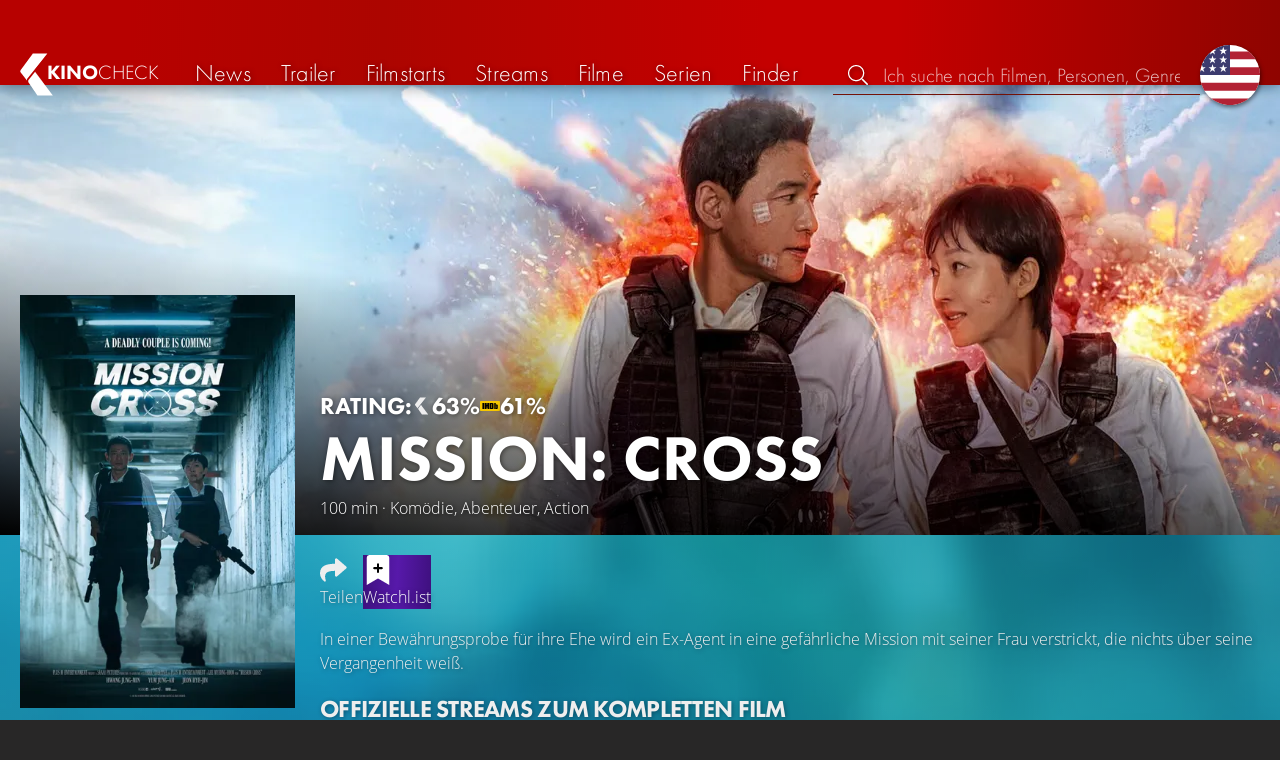

--- FILE ---
content_type: text/html; charset=UTF-8
request_url: https://kinocheck.de/film/8yb/mission-cross-2024
body_size: 6299
content:
<!DOCTYPE html>
<html lang="de">
<head>
<title>Mission: Cross (2024) Film-information und Trailer | KinoCheck</title>
<meta charset="utf-8">
<meta name="HandheldFriendly" content="true">
<meta name="MobileOptimized" content="true">
<meta name="apple-mobile-web-app-status-bar-style" content="#A81010">
<meta name="author" content="KinoCheck">
<meta name="description" content="Alle Mission: Cross Trailer, News und Film-Informationen. In einer Bewährungsprobe für ihre Ehe wird ein Ex-Agent in eine gefährliche Mission mit seiner Frau verstrickt, die nichts über seine Vergangenheit ..." id="m_d">
<meta name="locale" content="de_DE">
<meta name="mobile-web-app-capable" content="yes">
<meta name="robots" content="max-snippet:-1, max-image-preview:large, max-video-preview:-1">
<meta name="theme-color" content="#A81010">
<meta name="twitter:card" content="summary">
<meta name="twitter:description" content="Alle Mission: Cross Trailer, News und Film-Informationen. In einer Bewährungsprobe für ihre Ehe wird ein Ex-Agent in eine gefährliche Mission mit seiner Frau verstrickt, die nichts über seine Vergangenheit ..." id="tw_d">
<meta name="twitter:image" content="https://cdn.kinocheck.com/i/w=1200/tqa96vbw1a.jpg" id="tw_i">
<meta name="twitter:site" content="@KinoCheck">
<meta name="twitter:title" content="Mission: Cross" id="tw_t">
<meta name="viewport" content="height=device-height, width=device-width, initial-scale=1, minimum-scale=1.0, maximum-scale=5.0">
<meta property="article:author" content="KinoCheck">
<meta property="fb:app_id" content="1164815426866440">
<meta property="og:description" content="Alle Mission: Cross Trailer, News und Film-Informationen. In einer Bewährungsprobe für ihre Ehe wird ein Ex-Agent in eine gefährliche Mission mit seiner Frau verstrickt, die nichts über seine Vergangenheit ..." id="og_d">
<meta property="og:image" content="https://cdn.kinocheck.com/i/w=1200/tqa96vbw1a.jpg" id="og_i">
<meta property="og:locale" content="de_DE">
<meta property="og:site_name" content="KinoCheck">
<meta property="og:title" content="Mission: Cross" id="og_t">
<meta property="og:type" content="article">
<meta property="og:url" content="/film/8yb/mission-cross-2024" id="og_u">
<link rel="alternate" hreflang="en" href="https://kinocheck.com/movie/8yb/mission-cross" id="l_a_en">
<link rel="apple-touch-icon" sizes="192x192" href="/images/fav.png">
<link rel="canonical" href="https://kinocheck.de/film/8yb/mission-cross-2024" id="l_c">
<link rel="icon" type="image/png" sizes="192x192" href="/images/fav.png">
<link rel="image_src" href="https://cdn.kinocheck.com/i/w=325/tqa96vbw1a.jpg" id="l_image_src">
<style nonce="XijBE+kxu7KFD8nz1rTw7ZHn3LE=">html{height:100%}body,html{margin:0;padding:0;background:#282727;color:#e6e6e6;font-family:'Open Sans',sans-serif;font-size:16px;font-weight:300;line-height:1.5;}#header{position:fixed;bottom:0;right:0;left:0;width:100%;height:60px;padding:0;background:#aa0019;background:linear-gradient(91deg,#b70100 10%,#ac0500 30%,#c40000 60%,#c40000 70%,#8f0400 100%)/*linear-gradient(72deg,#b70100 7%,#9c0a06 36%,#ab0702 74%,#b50803 100%)*/;box-shadow:0 0 15px 0 rgba(0,0,0,.5);backface-visibility:hidden;z-index:99}#header .wrapper-content{display:none}#footer{display:none}#content{display:none}#loading-indicator{display:none;position:fixed;top:0;right:0;bottom:0;left:0;width:100%;height:100%;background:rgba(0,0,0,.5);z-index:90;}#loading-indicator.active{display:block;}#loading-indicator.active-blocking{background:#282727;z-index:99;}#loading-indicator .icon{display:block;width:100px;height:100px;position:absolute;top:50%;left:50%;transform:translate(-50%,-50%) scaleX(-1)}#loading-indicator .icon svg{display:block;width:100%;height:100%;fill:#fff}#loading-indicator .icon:after,#loading-indicator .icon:before{content:'';display:block;position:absolute;top:0;right:0;bottom:0;left:0;width:100%;height:100%;border:7px solid;border-radius:50%;border-color:#b70100 transparent transparent transparent;box-sizing:border-box;animation:button-play-loading 1.2s cubic-bezier(.5,0,.5,1) infinite;z-index:2}#loading-indicator .icon:after{animation-delay:-.45s}#loading-indicator .icon:before{animation-delay:-.3s}@keyframes button-play-loading{0%{transform:rotate(0)}100%{transform:rotate(360deg)}}.fa-secondary{opacity:.75}@media only screen and (min-width:1200px){#header{top:0;bottom:auto;height:75px}}</style><link rel="preconnect" href="https://cdn.kinocheck.com"><link rel="dns-prefetch" href="https://cdn.kinocheck.com"><link rel="preload" href="https://cdn.kinocheck.com/css/min.css?v=0.8.275" as="style">
<link rel="prefetch" href="https://cdn.kinocheck.com/translations/de.json" as="fetch" crossorigin="anonymous">
<link rel="preload" href="https://cdn.kinocheck.com/js/min.js?v=0.8.275" as="script">
<link rel="preload" href="https://cdn.kinocheck.com/fonts/Futura-Web/Futura-Web-Light.woff2" as="font" type="font/woff2" crossorigin="anonymous">
<link rel="preload" href="https://cdn.kinocheck.com/fonts/Futura-Web/Futura-Web-Regular.woff2" as="font" type="font/woff2" crossorigin="anonymous">
<link rel="preload" href="https://cdn.kinocheck.com/fonts/Futura-Web/Futura-Web-Heavy.woff2" as="font" type="font/woff2" crossorigin="anonymous">
<link rel="preload" href="https://cdn.kinocheck.com/fonts/OpenSans/OpenSans-Light.woff2" as="font" type="font/woff2" crossorigin="anonymous">
<link rel="preload" href="https://cdn.kinocheck.com/fonts/OpenSans/OpenSans-Regular.woff2" as="font" type="font/woff2" crossorigin="anonymous">
<link rel="preload" href="https://cdn.kinocheck.com/fonts/OpenSans/OpenSans-Bold.woff2" as="font" type="font/woff2" crossorigin="anonymous">
<link rel="preload" href="https://cdn.kinocheck.com/i/w=480/5a3pwlxwj7.jpg" as="image" imagesrcset="https://cdn.kinocheck.com/i/w=320/5a3pwlxwj7.jpg 320w, https://cdn.kinocheck.com/i/w=480/5a3pwlxwj7.jpg 480w, https://cdn.kinocheck.com/i/w=640/5a3pwlxwj7.jpg 640w, https://cdn.kinocheck.com/i/w=960/5a3pwlxwj7.jpg 960w, https://cdn.kinocheck.com/i/w=1280/5a3pwlxwj7.jpg 1280w, https://cdn.kinocheck.com/i/w=1920/5a3pwlxwj7.jpg 1920w" imagesizes="100vw">
<link rel="preload" href="https://cdn.kinocheck.com/i/w=325/tqa96vbw1a.jpg" as="image" imagesrcset="https://cdn.kinocheck.com/i/w=325/tqa96vbw1a.jpg 960w, https://cdn.kinocheck.com/i/w=375/tqa96vbw1a.jpg 1280w" imagesizes="100vw">
<script type="application/ld+json">{"@context":"https://schema.org","@graph":[{"@type":"BreadcrumbList","itemListElement":[{"@type":"ListItem","position":1,"name":"Filme","item":"https://kinocheck.de/filme"},{"@type":"ListItem","position":2,"name":"Mission: Cross","item":"https://kinocheck.de/film/8yb/mission-cross-2024"}]},{"@type":"Movie","url":"https://kinocheck.de/film/8yb/mission-cross-2024","name":"Mission: Cross","inLanguage":"ko","image":"https://cdn.kinocheck.com/i/tqa96vbw1a.jpg","datePublished":"2024-08-09","description":"In einer Bewährungsprobe für ihre Ehe wird ein Ex-Agent in eine gefährliche Mission mit seiner Frau verstrickt, die nichts über seine Vergangenheit weiß.","genre":["Comedy","Adventure","Action"],"duration":"PT100M","aggregateRating":{"@type":"AggregateRating","ratingValue":6.3,"bestRating":10,"ratingCount":1}}]}</script></head>
<body data-ident="movie">
<div id="header" class="wrapper box-shadow-1"><div class="wrapper-content"><div id="menu-icon" class="icon-shadow"><svg><use xlink:href="/images/sprites.svg#bars"></use></svg></div><div id="logo-wrapper"><a id="logo" href="/"><svg><use xmlns:xlink="http://www.w3.org/1999/xlink" xlink:href="/images/sprites.svg#kc"></use></svg><div id="logo-title"><span>Kino</span>Check</div></a></div><ul id="nav" class="nav-list"><li class="item item-mobile item-sub item-first">                
                <a href="/impressum" title="Unser Impressum">Impressum</a>
                <a href="/datenschutzerklaerung" title="Erfahre mehr über den Umgang Deiner Daten">Datenschutzerklärung</a>
                <a id="language-switcher-menu" title="Switch to English">Switch to English</a>
            </li><li class="item"><a href="/news" title="Die neuesten News rund um Kino und TV" data-mtm-push="[&quot;trackEvent&quot;,&quot;Navigation&quot;,&quot;Click&quot;,&quot;News&quot;]"><span class="text">News</span><span class="icon"><svg><use xlink:href="/images/sprites.svg#newspaper-solid"></use></svg></span></a></li><li class="item"><a href="/trailers" title="Die neuesten und beliebtesten Trailer" data-mtm-push="[&quot;trackEvent&quot;,&quot;Navigation&quot;,&quot;Click&quot;,&quot;Trailer&quot;]"><span class="text">Trailer</span><span class="icon"><svg><use xlink:href="/images/sprites.svg#play-circle-solid"></use></svg></span></a></li><li class="item"><a href="/filmstarts" title="Die aktuellen Filmstarts im Überblick" data-mtm-push="[&quot;trackEvent&quot;,&quot;Navigation&quot;,&quot;Click&quot;,&quot;Filmstarts&quot;]"><span class="text">Filmstarts</span><span class="icon"><svg><use xlink:href="/images/sprites.svg#ticket-alt-solid"></use></svg></span></a></li><li class="item"><a href="/streaming-guides" title="Mit den KinoCheck Streaming Guides siehst du auf einen Blick alle neuen Filme und Serien auf Netflix, Amazon Prime Video, Disney+ und mehr – inklusive Trailer!" data-mtm-push="[&quot;trackEvent&quot;,&quot;Navigation&quot;,&quot;Click&quot;,&quot;Streams&quot;]"><span class="text">Streams</span><span class="icon"><svg><use xlink:href="/images/sprites.svg#what-to-watch"></use></svg></span></a></li><li class="item"><a href="/filme" title="Unsere Filmdatenbank" data-mtm-push="[&quot;trackEvent&quot;,&quot;Navigation&quot;,&quot;Click&quot;,&quot;Filme&quot;]"><span class="text">Filme</span><span class="icon"><svg><use xlink:href="/images/sprites.svg#camera-movie-solid"></use></svg></span></a></li><li class="item"><a href="/serien" title="Unsere Seriendatenbank" data-mtm-push="[&quot;trackEvent&quot;,&quot;Navigation&quot;,&quot;Click&quot;,&quot;Serien&quot;]"><span class="text">Serien</span><span class="icon"><svg><use xlink:href="/images/sprites.svg#tv-retro-solid"></use></svg></span></a></li><li class="item"><a href="/finder" title="Wir finden für dich dein nächstes Streaming Highlight auf Amazon Prime Video, Disney+, Apple TV oder Netflix!" data-mtm-push="[&quot;trackEvent&quot;,&quot;Navigation&quot;,&quot;Click&quot;,&quot;Finder&quot;]"><span class="text">Finder</span><span class="icon"><svg><use xlink:href="/images/sprites.svg#what-to-watch"></use></svg></span></a></li></ul><div id="search" title="Durchsuche unsere Trailer- und Film-Datenbank"><div id="search-icon" class="icon icon-shadow active"><svg><use xlink:href="/images/sprites.svg#search"></use></svg></div><div id="search-icon-cancel" class="icon icon-shadow"><svg><use xlink:href="/images/sprites.svg#times"></use></svg></div><label id="search-label"><span>Suche</span><input id="search-input" type="text" placeholder="Ich suche nach Filmen, Personen, Genres, ..." maxlength="64" autocomplete="off"></label></div><a id="language-switcher-icon" class="icon icon-shadow" title="Switch to English"><svg><use xlink:href="/images/sprites.svg#flag-us"></use></svg></a><a href="/app" class="app-top-menu" title="Die KinoCheck-App">App</a></div></div>
<section id="content">
<section class="movie-header"><div class="movie-header-background image-wrapper"><picture><source type="image/jpeg" srcset="https://cdn.kinocheck.com/i/w=320/5a3pwlxwj7.jpg 320w, https://cdn.kinocheck.com/i/w=480/5a3pwlxwj7.jpg 480w, https://cdn.kinocheck.com/i/w=640/5a3pwlxwj7.jpg 640w, https://cdn.kinocheck.com/i/w=960/5a3pwlxwj7.jpg 960w, https://cdn.kinocheck.com/i/w=1280/5a3pwlxwj7.jpg 1280w, https://cdn.kinocheck.com/i/w=1920/5a3pwlxwj7.jpg 1920w" sizes="(min-width: 1200px) 1200px, 100vw"><img src="https://cdn.kinocheck.com/i/w=480/5a3pwlxwj7.jpg" alt="Bild zu Mission: Cross" fetchpriority="high"></picture></div><div class="movie-header-content wrapper"><div class="wrapper-content"><div class="movie-poster movie-header-poster"><a class="poster image-wrapper color-miesturquoise" href="https://cdn.kinocheck.com/i/tqa96vbw1a.jpg" target="_blank" data-mtm-push="[&quot;trackEvent&quot;,&quot;Posters&quot;,&quot;Movies&quot;,&quot;Mission: Cross (8yb)&quot;]"><picture><source type="image/jpeg" srcset="https://cdn.kinocheck.com/i/w=325/tqa96vbw1a.jpg 960w, https://cdn.kinocheck.com/i/w=375/tqa96vbw1a.jpg 1280w"><img src="https://cdn.kinocheck.com/i/w=325/tqa96vbw1a.jpg" alt="Poster zu Mission: Cross"></picture></a></div><div class="movie-header-title"><div class="scores">RATING: <div class="score kc" title="KinoCheck Score"><a class="no-link"><svg><use xlink:href="/images/sprites.svg#kc"></use></svg><span>63%</span></a></div><div class="score imdb" title="IMDB Rating"><a href="https://www.imdb.com/title/tt30515931" target="_blank" rel="nofollow noopener noreferrer"><svg><use xlink:href="/images/sprites.svg#imdb"></use></svg><span>61%</span></a></div></div><h1 class="title" translate="no">Mission: Cross</h1><div class="movie-sub-info">100 min &middot; Komödie, Abenteuer, Action</div></div></div></div></section><section class="wrapper"><div class="wrapper-content wrapper-padding content-movie"><div class="content-movie-sidebar"><section class="movie-details"><h2>Zusatzinfos</h2><div class="movie-detail"><span class="label">Genres</span> <span class="genres"><a href="/filme/komoedie/all/trending/1">Komödie</a>, <a href="/filme/abenteuer/all/trending/1">Abenteuer</a> & <a href="/filme/action/all/trending/1">Action</a></span></div><hr><div class="movie-detail"><span class="label">Laufzeit</span> <span>100 Minuten</span></div><hr><div class="movie-detail"><span class="label">Im Verleih bei</span> <span>Netflix</span></div></section><section class="movie-details"><h2>Release Date</h2><div class="movie-detail"><span class="label">Netflix</span> <span>9. August 2024</span></div></section></div><div class="content-movie-content"><div class="content-movie-share"><div class="sharing-buttons"><a class="share-button" data-action="share" data-title="Mission: Cross" data-url="https://kinocheck.de/film/8yb/mission-cross-2024" href="#" target="_blank"><div class="icon"><svg><use xlink:href="/images/sprites.svg#share"></use></svg></div> <span>Teilen</span></a><a class="share-button r8-button" href="https://watchl.ist/movies?t=movie&it=kc&i=8yb&s=kc&m=web&f=button&l=de&b=ac&ac=watchlist&us=kinocheck" target="_blank" title="Jetzt 'Mission: Cross' zu deiner R8 Watchlist hinzufügen"><div class="icon"><svg viewBox="0 0 384 512" xmlns="http://www.w3.org/2000/svg">
        <path d="M0 512V48C0 21.49 21.49 0 48 0h288c26.51 0 48 21.49 48 48v464L192 400 0 512z"
              fill="#fff" />
        <line x1="192" y1="160" x2="192" y2="288" stroke="#000" stroke-width="36" stroke-linecap="round""/>
        <line x1="128" y1="224" x2="256" y2="224" stroke="#000" stroke-width="36" stroke-linecap="round"/>
    </svg></div> <span>Watchl.ist</span></a></div></div><div class="content-overview with-clamp" style="--clamp-rows: 4" data-theme="miesturquoise"><div><p>In einer Bewährungsprobe für ihre Ehe wird ein Ex-Agent in eine gefährliche Mission mit seiner Frau verstrickt, die nichts über seine Vergangenheit weiß.</p></div></div><div class="content-movie-sidebar-mobile"><section class="movie-details"><h2>Zusatzinfos</h2><div class="movie-detail"><span class="label">Genres</span> <span class="genres"><a href="/filme/komoedie/all/trending/1">Komödie</a>, <a href="/filme/abenteuer/all/trending/1">Abenteuer</a> & <a href="/filme/action/all/trending/1">Action</a></span></div><hr><div class="movie-detail"><span class="label">Laufzeit</span> <span>100 Minuten</span></div><hr><div class="movie-detail"><span class="label">Im Verleih bei</span> <span>Netflix</span></div></section><section class="movie-details"><h2>Release Date</h2><div class="movie-detail"><span class="label">Netflix</span> <span>9. August 2024</span></div></section></div><section class="streaming-providers" id="list_movie_streams"><header class="header"><div class="first-line"><h2><a href="/film/8yb/mission-cross-2024/streams">Offizielle Streams zum kompletten Film</a></h2></div></header><div class="streaming-providers-list streaming-providers-list-big"><a class="streaming-provider" href="/film/8yb/mission-cross-2024/stream/netflix" title="Den ganzen Film auf Netflix anschauen" target="_blank" rel="nofollow" data-mtm-push="[&quot;trackEvent&quot;,&quot;Streaming&quot;,&quot;Netflix&quot;,&quot;Mission: Cross (8yb)&quot;]"><span class="image image-wrapper" data-image="netflix-100.jpg" data-image-alt="Bild zu Netflix" data-image-company="Netflix"></span><span class="price">Im Abo</span></a><a class="streaming-provider" href="/film/8yb/mission-cross-2024/stream/netflixbasicwithads" title="Den ganzen Film auf Netflix Standard with Ads anschauen" target="_blank" rel="nofollow" data-mtm-push="[&quot;trackEvent&quot;,&quot;Streaming&quot;,&quot;Netflix Standard with Ads&quot;,&quot;Mission: Cross (8yb)&quot;]"><span class="image image-wrapper" data-image="netflixbasicwithads-100.jpg" data-image-alt="Bild zu Netflix Standard with Ads" data-image-company="Netflix Standard with Ads"></span><span class="price">Im Abo</span></a></div></section></div></div></section><div class="wrapper"><section class="wrapper-content wrapper-padding" id="list_movie_similar"><header class="header"><div class="first-line"><h2>Ähnliche Filme</h2></div></header><div class="list-movies-viewport"><ul class="list-movies list-movies-medium carousel"></ul></div></section></div><div class="wrapper"><section class="wrapper-content wrapper-padding" id="list_movie_similar_videos"><header class="header"><div class="first-line"><h2>Diese Videos könnten dir auch gefallen</h2></div></header><div class="list-videos-viewport"><div class="list-videos carousel"></div></div></section></div>
</section>
<div id="toasts" class="wrapper"></div><div id="loading-indicator" class="active active-blockingno-script"><div class="icon"><svg><use xmlns:xlink="http://www.w3.org/1999/xlink" xlink:href="/images/sprites.svg#kc-play"></use></svg></div></div><script nonce="Xu+ERMcF2z8x9mszAxErTL+Km1s=">let loadingIndicator=document.getElementById('loading-indicator'); loadingIndicator.classList.remove('no-script'); /*window.setTimeout(() => loadingIndicator.classList.add('active','active-blocking'), 100);*/</script><footer id="footer"><div class="wrapper"><div class="wrapper-content footer-nav"><section class="footer-nav-list"><svg><use xlink:href="/images/sprites.svg#ticket"></use></svg><span class="top-element">Demnächst im Kino</span><ul><li><a href="/film/uud/woodwalkers-2-2026">Woodwalkers 2</a></li><li><a href="/film/ykb/scream-7-2026">Scream 7</a></li><li><a href="/film/rvy/cold-storage-2026">Cold Storage</a></li><li><a href="/film/db8/send-help-2026">Send Help</a></li><li><a href="/film/9uh/return-to-silent-hill-2026">Return to Silent Hill</a></li><li><a href="/film/eqs/wuthering-heights-sturmhoehe-2026">Wuthering Heights: Sturmhöhe</a></li></ul></section><section class="footer-nav-list"><svg><use xlink:href="/images/sprites.svg#play-circle"></use></svg><span class="top-element">Top trailer</span><ul><li><a href="/trailer/7q9s/shelter-trailer-german-deutsch-2026-jason-statham" title="SHELTER Trailer German Deutsch (2026) Jason Statham">Shelter</a></li><li><a href="/trailer/6dby/the-wrecking-crew-trailer-german-deutsch-2026-jason-momoa-da" title="THE WRECKING CREW Trailer German Deutsch (2026) Jason Momoa, Dave Bautista">The Wrecking Crew</a></li><li><a href="/trailer/1v2p/nuernberg-trailer-german-deutsch-2026-russell-crowe-rami-mal" title="NÜRNBERG Trailer German Deutsch (2026) Russell Crowe, Rami Malek">Nürnberg</a></li><li><a href="/trailer/17oo/horst-schlaemmer-sucht-das-glueck-trailer-german-deutsch-202" title="HORST SCHLÄMMER SUCHT DAS GLÜCK Trailer German Deutsch (2026)">Horst Schlämmer sucht das Glück</a></li><li><a href="/trailer/oy8e/the-rip-trailer-2-german-deutsch-2026-matt-damon-ben-affleck" title="THE RIP Trailer 2 German Deutsch (2026) Matt Damon, Ben Affleck, Netflix">The Rip</a></li><li><a href="/trailer/cc88/send-help-trailer-2-german-deutsch-2026-rachel-mcadams-dylan" title="SEND HELP Trailer 2 German Deutsch (2026) Rachel McAdams, Dylan O&#039;Brien">Send Help</a></li></ul></section><section class="footer-nav-list"><svg><use xlink:href="/images/sprites.svg#film"></use></svg><span class="top-element">Die besten Filme</span><ul><li><a href="/film/zxx/avatar-3-fire-and-ash-2025">Avatar 3: Fire and Ash</a></li><li><a href="/film/avo/avengers-5-doomsday-2026">Avengers 5: Doomsday</a></li><li><a href="/film/wtz/zoomania-2-2025">Zoomania 2</a></li><li><a href="/film/a8r/der-super-mario-galaxy-film-2026">Der Super Mario Galaxy Film</a></li><li><a href="/film/ahv/badlands-2025">Predator: Badlands</a></li><li><a href="/film/wma/die-drei-fragezeichen-toteninsel-2026">Die drei Fragezeichen: Toteninsel</a></li></ul></section><section class="footer-nav-list"><svg><use xlink:href="/images/sprites.svg#envelope"></use></svg><span class="top-element">Kontakt und mehr</span><ul><li><a href="/kontakt" title="Kontaktiere uns ganz einfach per E-Mail, Soziale Medien oder über das Kontaktformular">Kontakt &amp; FAQ</a></li><li><a href="/App" title="Die KinoCheck-App">KinoCheck-App</a></li><li><a href="/sales" title="Zielgenaue Ads Kampagnen für Ihre Kampagne, mit dem KinoCheck-Extra: Wir müssen nicht raten, wem was gefällt. Wir wissen es!">Werbung buchen</a></li><li><a href="/jobs" title="Wir suchen stetig nach neuen Talenten, die unser Team bereichern!">Offene Stellen</a></li><li><a href="https://api.kinocheck.de" target="_blank" title="Binde unsere Trailer in dein eigenes Projekt ein">Video Schnittstelle (API)</a></li><li><a id="language-switcher" title="Switch to English">Switch to English</a></li></ul></section></div></div><div class="footer-note"><div class="wrapper"><span class="legal"><a href="/">KinoCheck</a> ™ by <a href="https://www.somemarketing.de" target="_blank">some.marketing GmbH</a>. All rights reserved.</span> <span class="report"><span id="error-report" class="anchor">Fehler melden</span> - <a href="/impressum" title="Unser Impressum">Impressum</a> - <a href="/datenschutzerklaerung" title="Erfahre mehr über den Umgang Deiner Daten">Datenschutzerklärung</a></span></div></div></footer>

<script type="application/json" id="page_settings">{"cdn":"cdn.kinocheck.com","cdn_img":"cdn.kinocheck.com","language":"de","languages":[{"text":"Deutsch","value":"de"},{"text":"English","value":"en"}],"genres":[{"value":"abenteuer","content":"Abenteuer"},{"value":"drama","content":"Drama"},{"value":"horror","content":"Horror"},{"value":"komoedie","content":"Kom\u00f6die"},{"value":"animation","content":"Animation"},{"value":"familie","content":"Familie"},{"value":"scifi","content":"Science Fiction"},{"value":"action","content":"Action"},{"value":"thriller","content":"Thriller"},{"value":"mystery","content":"Mystery"},{"value":"krimi","content":"Krimi"},{"value":"fantasy","content":"Fantasy"},{"value":"lovestory","content":"Lovestory"},{"value":"western","content":"Western"},{"value":"musik","content":"Musik"},{"value":"krieg","content":"Kriegsfilm"},{"value":"superhero","content":"Superhero"}],"order_by":[{"value":"popularity","content":"Beliebtheit"},{"value":"release","content":"Erscheinung"},{"value":"release-asc","content":"Erscheinung (aufst.)"},{"value":"name","content":"Name"},{"value":"name-desc","content":"Name (abst.)"}],"cache_version":"0.8.275"}</script>
<script type="application/json" id="content_data">{"page_ident":"movie","content_class":null,"translations":[{"language":"de","url":"https:\/\/kinocheck.de\/film\/8yb\/mission-cross-2024","title":"Mission: Cross"},{"language":"en","url":"https:\/\/kinocheck.com\/movie\/8yb\/mission-cross","title":"Mission: Cross"}],"color":"miesturquoise","backdrop":"5a3pwlxwj7","movie":{"type":"movie","custom_id":"8yb","title":"Mission: Cross"},"share":{"title":"Mission: Cross (2024) Film-information und Trailer"},"canonical":"https:\/\/kinocheck.de\/film\/8yb\/mission-cross-2024","request_time":null,"request_hash":null,"ratings":{"ios":{"rating":4.4,"review_count":22},"android":{"rating":4.5,"review_count":119},"app":{"rating":4.7,"review_count":664}}}</script>
<link rel="stylesheet" href="https://cdn.kinocheck.com/css/min.css?v=0.8.275">
<script src="https://cdn.kinocheck.com/js/min.js?v=0.8.275" nonce="Xu+ERMcF2z8x9mszAxErTL+Km1s="></script>
</body>
</html>